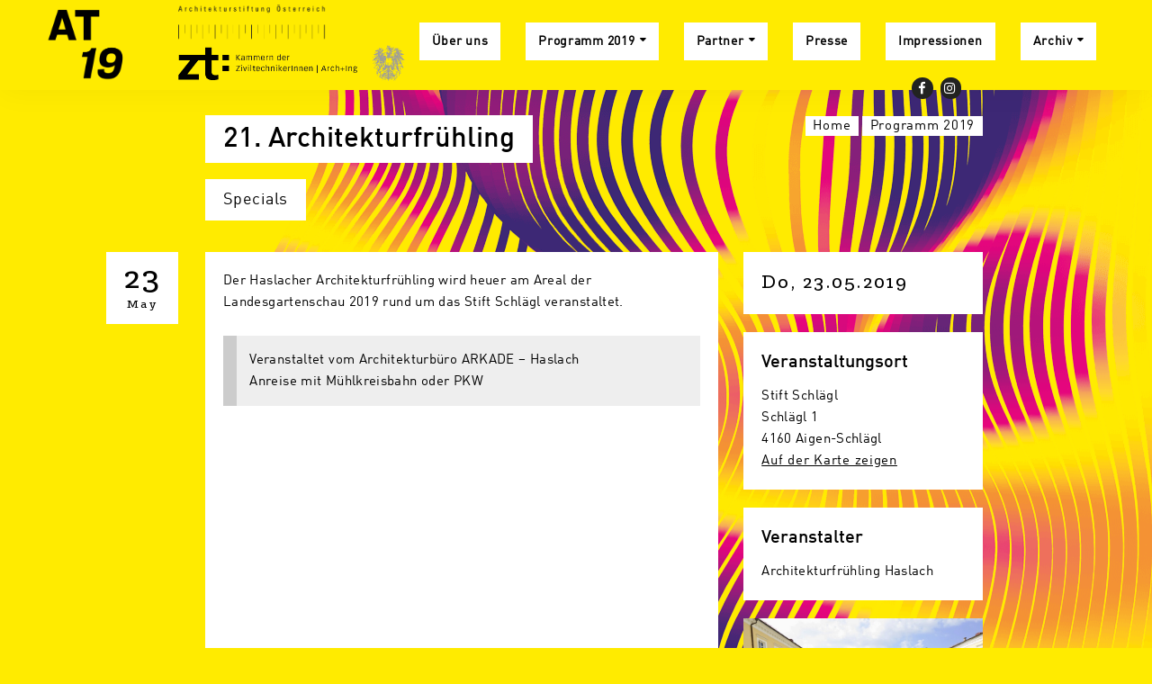

--- FILE ---
content_type: text/html;charset=utf-8
request_url: https://architekturtage.at/2019/programm/?uid=b58ae728f8cd494e90913ef6aab6e85d
body_size: 5758
content:
<!DOCTYPE html>
<html xmlns="http://www.w3.org/1999/xhtml" lang="de" xml:lang="de">
<head>
  <meta http-equiv="Content-Type" content="text/html; charset=utf-8" />
  <title>Programm 2019 — Architekturtage 2019</title>

  <meta name="DC.date.created" content="2019-02-25T03:01:09+00:00" />
<meta name="DC.date.modified" content="2021-09-16T09:51:49+00:00" />
<meta name="DC.type" content="Seite" />
<meta name="DC.format" content="text/plain" />
<meta name="DC.language" content="de" />
<meta name="DC.date.valid_range" content="2019/02/25 - " />
      <link rel="canonical" href="https://architekturtage.at/2019/programm" />
  <link rel="stylesheet" href="https://architekturtage.at/2019/++plone++production/++unique++2024-03-05T17:27:16.223890/default.css" data-bundle="production" /><link rel="stylesheet" href="https://architekturtage.at/2019/++theme++aaf/css/print.css?version=2025-03-04%2010%3A31%3A36.621051" data-bundle="print" /><link rel="stylesheet" href="https://architekturtage.at/2019/++plone++patternslib/++unique++2025-03-04%2010%3A34%3A42.411573/bundle-leaflet-compiled.css" data-bundle="bundle-leaflet" /><link rel="stylesheet" href="https://architekturtage.at/2019/++plone++static/++unique++2023-08-01%2023%3A03%3A45.874330/plone-fontello-compiled.css" data-bundle="plone-fontello" /><link rel="stylesheet" href="https://architekturtage.at/2019/++plone++static/++unique++2023-08-01%2023%3A03%3A45.874330/plone-glyphicons-compiled.css" data-bundle="plone-glyphicons" /><link rel="stylesheet" href="https://architekturtage.at/2019/++theme++aaf/css/site-at19.css?version=2025-03-04%2010%3A31%3A36.629051" data-bundle="site-at19" /><link rel="stylesheet" href="https://architekturtage.at/2019/++plone++bda.aaf.site/++unique++2025-03-04%2010%3A31%3A30.672970/aaf-jsapp-compiled.css" data-bundle="aaf-jsapp" /><link rel="stylesheet" href="https://architekturtage.at/2019/custom.css?timestamp=2025-08-13 12:14:08.124495" data-bundle="custom-css" />

  
  <script async="" src="https://architekturtage.at/2019/++resource++collective.lazysizes/lazysizes-d6d7324.js"></script>


  <script>PORTAL_URL = 'https://architekturtage.at/2019';</script>


  

    

    

    <script type="text/javascript" src="https://architekturtage.at/2019/++plone++production/++unique++2024-03-05T17:27:16.223890/default.js" data-bundle="production"></script>

    

    

  

  

    

    

    <script type="text/javascript" src="https://architekturtage.at/2019/++plone++patternslib/++unique++2025-03-04%2010%3A34%3A42.411573/bundle-leaflet-compiled.min.js" data-bundle="bundle-leaflet"></script>

    

    

  

  

    

    

    <script type="text/javascript" src="https://architekturtage.at/2019/++plone++bda.aaf.site/++unique++2025-03-04%2010%3A31%3A30.672970/aaf-jsapp-compiled.js" data-bundle="aaf-jsapp" defer="defer"></script>

    

    

  


  
  <link rel="icon" href="https://architekturtage.at/2019/++theme++aaf/img/favicon-at19.png?v=1768783103" type="image/png" />
  <link rel="apple-touch-icon" href="https://architekturtage.at/2019/++theme++aaf/img/favicon-at19.png?v=1768783103" type="image/png" />
  

  
  <!-- Open Graph Metadata -->
  <meta property="og:title" content="Programm 2019" />
  <meta property="og:type" content="article" />
  <meta property="og:url" content="https://architekturtage.at/2019/programm" />
  
  <!-- Twitter Metadata -->
  <meta name="twitter:card" content="summary_large_image" />
  <meta name="twitter:title" content="Programm 2019" />
  
  

  <meta name="generator" content="Plone - http://plone.org" />
  <meta name="viewport" content="width=device-width, initial-scale=1" />
</head>

<body role="document" id="visual-portal-wrapper" class="frontend icons-on no-portlet-columns portaltype-event section-programm site-afo subsection-architekturtage-2019 subsection-architekturtage-2019-at19-programm-gesammelt subsection-architekturtage-2019-at19-programm-gesammelt-21-architekturfruehling template-layout_view thumbs-on userrole-anonymous viewpermission-view aaf site-at19 publicview layout-aafcontent-event mosaic-grid" data-base-url="https://architekturtage.at/2019/afo/programm/architekturtage-2019/at19-programm-gesammelt/21-architekturfruehling" data-view-url="https://architekturtage.at/2019/afo/programm/architekturtage-2019/at19-programm-gesammelt/21-architekturfruehling" data-portal-url="https://architekturtage.at/2019" data-i18ncatalogurl="https://architekturtage.at/2019/plonejsi18n" data-pat-plone-modal="{&quot;actionOptions&quot;: {&quot;displayInModal&quot;: false}}" data-pat-pickadate="{&quot;date&quot;: {&quot;selectYears&quot;: 200}, &quot;time&quot;: {&quot;interval&quot;: 5 } }"><div id="aafmainwrapper" class="outer-wrapper">
  <a href="/2019/++theme++aaf/" class="customBtn"></a>

  <div class="row mainnav">
    <div class="container mainnav">
      <header class="mainnav">

        <a class="aaf-logo" href="https://architekturtage.at/2019"><img src="https://architekturtage.at/2019/@@site-logo/logo-at19@2x.png" alt="Plone site" title="Plone site" /></a><div class="at19-logo">
        <a href="https://architekturstiftung.at/">
          <img src="https://architekturtage.at/2019/++theme++aaf/img/logo-aaf@2x.png" alt="Architekturstiftung Österreich" /></a>
        <a href="https://www.arching.at/">
          <img src="https://architekturtage.at/2019/++theme++aaf/img/logo-zt@2x.png" alt="Bundeskammer der Ziviltechnikerinnen" /></a>
      </div>
        <a href="#navmenu" class="hamburger hamburger--squeeze">
          <span class="hamburger-box">
            <span class="hamburger-inner"></span>
          </span>
        </a>

        <div id="navbar" class="navbar-collapse collapse">
          <div class="navbar-meta">
            

            <ul class="language-switcher">
    
  </ul>

            <ul class="icons social-icons">
  
      <li><a href="https://www.facebook.com/Architekturtage" title="Facebook"><i class="fa fa-facebook"></i></a></li>
  
      <li><a href="https://instagram.com/architekturtage" title="Instagram"><i class="fa fa-instagram"></i></a></li>
  
</ul>
          </div>

          <nav class="contentmenu">
            <ul class="plone-nav plone-navbar-nav" id="portal-globalnav">
          <li class="ueber-uns"><a href="https://architekturtage.at/2019/ueber-uns" class="state-published">Über uns</a></li><li class="programm has_subtree"><a href="https://architekturtage.at/2019/programm" class="state-published" aria-haspopup="true">Programm 2019</a><ul class="has_subtree dropdown"><li class="burgenland"><a href="https://architekturtage.at/2019/programm/burgenland" class="state-published">Burgenland</a></li><li class="kaernten"><a href="https://architekturtage.at/2019/programm/kaernten" class="state-published">Kärnten</a></li><li class="niederoesterreich"><a href="https://architekturtage.at/2019/programm/niederoesterreich" class="state-published">Niederösterreich</a></li><li class="oberoesterreich"><a href="https://architekturtage.at/2019/programm/oberoesterreich" class="state-published">Oberösterreich</a></li><li class="salzburg"><a href="https://architekturtage.at/2019/programm/salzburg" class="state-published">Salzburg</a></li><li class="steiermark"><a href="https://architekturtage.at/2019/programm/steiermark" class="state-published">Steiermark</a></li><li class="tirol"><a href="https://architekturtage.at/2019/programm/tirol" class="state-published">Tirol</a></li><li class="vorarlberg"><a href="https://architekturtage.at/2019/programm/vorarlberg" class="state-published">Vorarlberg</a></li><li class="wien"><a href="https://architekturtage.at/2019/programm/wien" class="state-published">Wien</a></li><li class="alle-programmfolder-zum-download"><a href="https://architekturtage.at/2019/programm/alle-programmfolder-zum-download" class="state-published">Alle Programmfolder zum Download</a></li></ul></li><li class="partner has_subtree"><a href="https://architekturtage.at/2019/partner" class="state-published" aria-haspopup="true">Partner</a><ul class="has_subtree dropdown"><li class="oeffentliche-foerderer"><a href="https://architekturtage.at/2019/partner/oeffentliche-foerderer" class="state-published">Öffentliche Förderer</a></li><li class="sponsoren-partner"><a href="https://architekturtage.at/2019/partner/sponsoren-partner" class="state-published">Sponsoren &amp; Partner</a></li><li class="regionale-sponsoren-partner"><a href="https://architekturtage.at/2019/partner/regionale-sponsoren-partner" class="state-published">Regionale Sponsoren &amp; Partner</a></li><li class="medienpartner"><a href="https://architekturtage.at/2019/partner/medienpartner" class="state-published">Medienpartner</a></li></ul></li><li class="presse"><a href="https://architekturtage.at/2019/presse" class="state-published">Presse</a></li><li class="impressionen"><a href="https://architekturtage.at/2019/impressionen" class="state-published">Impressionen</a></li><li class="archiv has_subtree"><a href="https://architekturtage.at/2019/archiv" class="state-published" aria-haspopup="true">Archiv</a><ul class="has_subtree dropdown"><li class="2021"><a href="https://architekturtage.at/2019/archiv/2021" class="state-published">2021</a></li><li class="2018"><a href="https://architekturtage.at/2019/archiv/2018" class="state-published">2018</a></li><li class="2016"><a href="https://architekturtage.at/2019/archiv/2016" class="state-published">2016</a></li><li class="2014"><a href="https://architekturtage.at/2019/archiv/2014" class="state-published">2014</a></li><li class="2012"><a href="https://architekturtage.at/2019/archiv/2012" class="state-published">2012</a></li><li class="2010"><a href="https://architekturtage.at/2019/archiv/2010" class="state-published">2010</a></li><li class="2008"><a href="https://architekturtage.at/2019/archiv/2008" class="state-published">2008</a></li><li class="2006"><a href="https://architekturtage.at/2019/archiv/2006" class="state-published">2006</a></li><li class="2004"><a href="https://architekturtage.at/2019/archiv/2004" class="state-published">2004</a></li><li class="2002"><a href="https://architekturtage.at/2019/archiv/2002" class="state-published">2002</a></li></ul></li>
        </ul>
          </nav>
        </div>
      </header>
    </div>
  </div>

  <div class="row content">
    <div class="container content">
      <main class="content aaf-layout" id="content">


  
  




  <!-- BREADCRUMB -->
  <ol class="breadcrumb">
    
      <li>
        <a href="https://architekturtage.at/2019" class="state-inherited">Home</a>
      </li>
    
      <li>
        <a href="https://architekturtage.at/2019/programm" class="state-published">Programm 2019</a>
      </li>
    
  </ol>


<header class="title">

  <h1>21. Architekturfrühling</h1>


  
  
  <span class="cat">Specials</span>


  

</header>
<div class="inhalt pat-gallery" data-pat-gallery="item-selector: a.add-to-gallery">
<div class="row">


<div class="dateBox">
  <span class="day">23</span>
  <span class="month">May</span>
</div>


<aside class="sidebar main">

    <time class="datum" datetime="2019-05-23T00:00TCEST">
    

    
        <!-- case 1 -->
        <span class="sdate">Do, 23.05.2019</span>
    

    

    

    

    

</time>









  <address class="ort">
    <h3>Veranstaltungsort</h3>
    <p>
    
      <span class="title state-published">Stift Schlägl</span>
      <span class="address1">Schlägl 1</span>
      <span class="address2">4160 Aigen-Schlägl</span>
      <span class="address3 default_country">Österreich</span>
      <a href="https://afo.at/lib/adressbuch/stift-schlaegl" class="pat-fancyoverlay state-published" data-pat-fancyoverlay="ajaxUrl: https://architekturtage.at/2019/@@venue_overlay?uid=32d278ec1f8c4fa0855acdeee79439af">Auf der Karte zeigen</a>
    
    </p>
    
  </address>








  <div class="organizer">
    <h3>Veranstalter</h3>
    <p>
    
      <span class="title state-published">Architekturfrühling Haslach</span><br />
      
      
      
    
    </p>
    
  </div>





  



<div class="imageset">
  
  <figure>
    <a href="https://afo.at/programm/architekturtage-2019/at19-programm-gesammelt/21-architekturfruehling/stiftskirche-8_18-009-cr2-p.jpg/@@images/image/albumfull" class="add-to-gallery">
      <img src="[data-uri]" title="© Stift Schlägl" height="466" width="700" class="scale_Sidebar lazyload" data-src="https://afo.at/programm/architekturtage-2019/at19-programm-gesammelt/21-architekturfruehling/stiftskirche-8_18-009-cr2-p.jpg/@@images/8933cb90-f6a1-43bd-8969-df6e3e14f68a.jpeg" />
    </a>
    <figcaption>© Stift Schlägl</figcaption>
  </figure>
  
</div>


</aside>
<div class="contentcolumn">
<p>Der Haslacher Architekturfrühling wird heuer am Areal der Landesgartenschau 2019 rund um das Stift Schlägl veranstaltet.</p>
<p class="callout">Veranstaltet vom Architekturbüro ARKADE – Haslach <br />Anreise mit Mühlkreisbahn oder PKW</p>

  













</div>
<aside class="sidebar secondary">








  






  






  <figure>
    <a href="https://architekturtage.at/2019/programm/alle-programmfolder-zum-download" class="state-published">
      
      <figcaption>Alle Programmfolder zum Download</figcaption>
    </a>
  </figure>






  






  



</aside>
</div>
</div>
</main>
    </div>
  </div>


  <div class="row footer">
    <div class="container footer">
      <footer class="aaf aaf-layout">
      

<div class="rowA">

  <div class="boxA">
  <address>
    <h5>Verein Architekturtage</h5>
    <p>Karlsgasse 9/II<br />    A-1040 Wien</p>
    <p>
      <a href="tel:+4315055807">+43 1 505 58 07</a><br />
      <a href="mailto:office@architekturtage.at">office@architekturtage.at</a>
    </p>
  </address>
</div>

<div class="boxB">
  <h5>Partner &amp; Sponsoren</h5>
  




  <div class="logo-slider">
    
      <div class="entry">
        <div class="image">
          <a href="https://www.triflex.com/de-at" class="state-published">
            <img src="https://afo.at/lib/sponsors/sponsoren-partner/01-triflex/@@images/c9fec082-7246-4a96-b962-9422cf39033a.png" title="Triflex" height="100" width="200" class="scale_Sponsor-Logo-footer" />
            
          </a>
        </div>
      </div>
    
      <div class="entry">
        <div class="image">
          <a href="http://www.laufen.co.at" class="state-published">
            <img src="https://afo.at/lib/sponsors/sponsoren-partner/02-laufen/@@images/f4487fc4-a889-4b8c-8cc7-308a89b360b1.png" title="LAUFEN" height="40" width="200" class="scale_Sponsor-Logo-footer" />
            
          </a>
        </div>
      </div>
    
      <div class="entry">
        <div class="image">
          <a href="http://www.wbv-gpa.at" class="state-published">
            <img src="https://afo.at/lib/sponsors/sponsoren-partner/03-wbv-gpa/@@images/ebedef20-eee0-4419-8e20-94bbebfa5d20.png" title="WBV-GPA" height="63" width="200" class="scale_Sponsor-Logo-footer" />
            
          </a>
        </div>
      </div>
    
      <div class="entry">
        <div class="image">
          <a href="https://www.big.at" class="state-published">
            <img src="https://afo.at/lib/sponsors/sponsoren-partner/04-big/@@images/59926256-4e35-441c-a019-e426782d2026.png" title="BIG Bundesimmobiliengesellschaft" height="42" width="200" class="scale_Sponsor-Logo-footer" />
            
          </a>
        </div>
      </div>
    
      <div class="entry">
        <div class="image">
          <a href="https://www.bellaflora.at" class="state-published">
            <img src="https://afo.at/lib/sponsors/sponsoren-partner/05-bellaflora/@@images/51d7c28a-486c-4e45-851d-46b54ada30a8.png" title="bellaflora" height="54" width="200" class="scale_Sponsor-Logo-footer" />
            
          </a>
        </div>
      </div>
    
      <div class="entry">
        <div class="image">
          <a href="https://wirtschaftsagentur.at/kreativwirtschaft/ueber-departure/" class="state-published">
            <img src="https://afo.at/lib/sponsors/sponsoren-partner/07-wirtschaftsagentur-wien-departure/@@images/a2a44543-707a-4a81-a4c9-07e31e69bdbe.png" title="Wirtschaftsagentur Wien/ Kreativzentrum departure" height="98" width="200" class="scale_Sponsor-Logo-footer" />
            
          </a>
        </div>
      </div>
    
      <div class="entry">
        <div class="image">
          <a href="https://www.aspern-seestadt.at" class="state-published">
            <img src="https://afo.at/lib/sponsors/sponsoren-partner/08-aspern-3420/@@images/faab27bf-a2bc-4c45-bf12-bd777019dcca.png" title="Wien 3420 aspern Development AG" height="92" width="200" class="scale_Sponsor-Logo-footer" />
            
          </a>
        </div>
      </div>
    
      <div class="entry">
        <div class="image">
          <a href="https://derstandard.at" class="state-published">
            <img src="https://afo.at/lib/sponsors/medienpartner/1-der-standard/@@images/a2f18b7f-cde4-4233-9922-0da62ac91a03.png" title="DerStandard" height="29" width="200" class="scale_Sponsor-Logo-footer" />
            
          </a>
        </div>
      </div>
    
      <div class="entry">
        <div class="image">
          <a href="https://oe1.orf.at" class="state-published">
            <img src="https://afo.at/lib/sponsors/medienpartner/2-oe1/@@images/1765fd84-8417-4428-b8f5-be4dfd974662.png" title="Ö1" height="135" width="113" class="scale_Sponsor-Logo-footer" />
            
          </a>
        </div>
      </div>
    
      <div class="entry">
        <div class="image">
          <a href="https://www.bauforum.at/architektur-bauforum/" class="state-published">
            <img src="https://afo.at/lib/sponsors/medienpartner/3-architektur-bau-forum/@@images/2d2fc2ed-85e2-4074-958c-c90982871238.png" title="ARCHITEKTUR &amp; BAU FORUM" height="53" width="200" class="scale_Sponsor-Logo-footer" />
            
          </a>
        </div>
      </div>
    
      <div class="entry">
        <div class="image">
          <a href="https://www.architektur-aktuell.at" class="state-published">
            <img src="https://afo.at/lib/sponsors/medienpartner/4-architektur-aktuell/@@images/ae43a735-94de-4c39-872e-1b3be4aa8af0.png" title="architektur. aktuell" height="79" width="200" class="scale_Sponsor-Logo-footer" />
            
          </a>
        </div>
      </div>
    
      <div class="entry">
        <div class="image">
          <a href="https://www.austria-architects.com?utm_medium=Logo&amp;utm_source=Architekturtage2019&amp;utm_campaign=MP_A-A&amp;utm_content=A-ALogo" class="state-published">
            <img src="https://afo.at/lib/sponsors/medienpartner/world-architects-profiles-of-selected-architects/@@images/41a9cc07-1bd3-4043-bef0-b9e82f9a412d.png" title="world-architects. Profiles of Selected Architects" height="164" width="200" class="scale_Sponsor-Logo-footer" />
            
          </a>
        </div>
      </div>
    
      <div class="entry">
        <div class="image">
          <a href="https://www.bundeskanzleramt.gv.at" class="state-published">
            <img src="https://afo.at/lib/sponsors/oeffentliche-foerderer/oeffentliche-ueberregional/bka/@@images/a3c7c560-dd9f-4826-8621-f3a62717f126.png" title="BKA" height="14" width="200" class="scale_Sponsor-Logo-footer" />
            
          </a>
        </div>
      </div>
    
      <div class="entry">
        <div class="image">
          <a href="https://www.bmvit.gv.at" class="state-published">
            <img src="https://afo.at/lib/sponsors/oeffentliche-foerderer/oeffentliche-ueberregional/bmvit/@@images/e497f3b4-c487-4f9d-9bfd-9ab3202a9223.png" title="BMVIT" height="65" width="200" class="scale_Sponsor-Logo-footer" />
            
          </a>
        </div>
      </div>
    
      <div class="entry">
        <div class="image">
          <a href="https://www.ffg.at" class="state-published">
            <img src="https://afo.at/lib/sponsors/oeffentliche-foerderer/oeffentliche-ueberregional/bmvit-ffg-schwarz/@@images/738318e4-a3a7-43ea-8804-4f4598ec6427.png" title="FFG Forschungsförderungsgesellschaft" height="70" width="200" class="scale_Sponsor-Logo-footer" />
            
          </a>
        </div>
      </div>
    
      <div class="entry">
        <div class="image">
          <a href="https://www.ffg.at/stadt-der-zukunft-programmlinie" class="state-published">
            <img src="https://afo.at/lib/sponsors/oeffentliche-foerderer/oeffentliche-ueberregional/bmvit-stadt-d-zukunft/@@images/0061acef-588c-401a-91cf-7cff0521aa1f.png" title="BMVIT Stadt der Zukunft" height="52" width="200" class="scale_Sponsor-Logo-footer" />
            
          </a>
        </div>
      </div>
    
  </div>





</div>

<div class="boxC">
</div>

  

  <nav class="boxLinks">
  <ul>
     <li><a href="https://architekturtage.at/2019/impressum">Impressum</a></li>
     <li></li>
  </ul>
</nav>

  

</div>




    </footer>
    </div>
  </div>

</div><div id="loader-spinner" style="display: none;"></div>
    <div id="plone-analytics"><script defer="defer" data-domain="architekturtage.at/2019" src="https://stats.cloud.kup.tirol/js/script.js"></script></div>

    
  

  <div id="viewlet-disclaimer" role="alert" style="display: none" data-enabled="false">
  <style type="text/css" media="screen">      #viewlet-disclaimer {          position: fixed;          box-sizing: border-box;          bottom: 0;          left: 0;          width: 100%;          height: auto;          z-index: 20180525;          display: flex;          align-items: center;          justify-content: center;          background-color: black;      }      .disclaimer-inner {          background-color: black;          color: white;          max-width: 80%;          padding: 2em;      }      .disclaimer-text {          display: inline-block;      }      #viewlet-disclaimer button[name="collective.disclaimer.ok"],      #viewlet-disclaimer button[name="collective.disclaimer.ok"]:hover {          display: inline-block;          margin: 1em;          padding: 0.5em;          color: black;          background-color: #00FF00 !important;          border-radius: 0.2em;      }      #viewlet-disclaimer button[name="collective.disclaimer.ok"]:hover {          color: white;      }      .disclaimer-title {          font-weight: bold;          margin-bottom: 0.5em;      }      #viewlet-disclaimer p {          border-bottom: 0;          padding-bottom: 0;          text-align: left;          color: white;      }      #viewlet-disclaimer p a,      #viewlet-disclaimer p a:link,      #viewlet-disclaimer p a:visited,      #viewlet-disclaimer p a:hover {          color: white;          text-decoration: underline;      }      body.disclaimer--not-confirmed {        margin-bottom: 24em;      }  </style>

  <div class="disclaimer-inner">
    <div class="disclaimer-title"></div>
    <div class="disclaimer-text"></div>
    <button name="collective.disclaimer.ok">OK</button>
  </div>

  <script>
  if (Storage !== undefined) {
    $(document).ready(function () {
      'use strict';

      var enabled = $('#viewlet-disclaimer').attr('data-enabled');
      if (enabled !== 'true') {
        return;
      }

      var last_modified = $('#viewlet-disclaimer').attr('data-last-modified');
      var last_seen = localStorage.getItem('collective.disclaimer');
      if (last_seen === null || last_seen < last_modified) {
        document.body.classList.add('disclaimer--not-confirmed')
        $('#viewlet-disclaimer').show();
      }

      $('button[name="collective.disclaimer.ok"]').click(function (event) {
        event.preventDefault();
        localStorage.setItem('collective.disclaimer', last_modified);
        document.body.classList.remove('disclaimer--not-confirmed')
        $("#viewlet-disclaimer").hide();
      });

    });
  }
  </script>

</div></body>
</html>